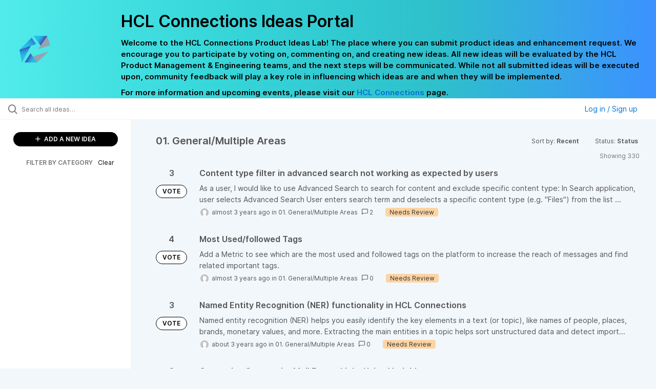

--- FILE ---
content_type: text/html; charset=utf-8
request_url: https://connections-ideas.hcltechsw.com/ideas/?category=6579259660416234396&page=4&sort=recent&status=6579192494662992906
body_size: 9634
content:
<!DOCTYPE html>
<html lang="en">
  <head>
      <script>
        window.overrideAssetHost = "https://connections-ideas.hcltechsw.com/assets/";
      </script>
    <meta http-equiv="X-UA-Compatible" content="IE=edge" />
    <meta http-equiv="Content-Type" content="text/html charset=UTF-8" />
    <meta name="publishing" content="true">
    <title>HCL Connections Ideas Portal</title>

    <script>
//<![CDATA[

      window.ahaLoaded = false;
      window.isIdeaPortal = true;
      window.portalAssets = {"js":["/assets/runtime-v2-3de3dc8ad64280d8bc2d8aab08832c26.js","/assets/vendor-v2-8edac17c0d3ff41f3b69dfe1b20b847b.js","/assets/idea_portals_new-v2-0ef726b29fce93547b94055251c2c7c3.js","/assets/idea_portals_new-v2-51b02f04a4a1ca9c59235c27416783dc.css"]};

//]]>
</script>
      <script>
    window.sentryRelease = window.sentryRelease || "3a6263314d";
  </script>



      <link rel="stylesheet" href="https://connections-ideas.hcltechsw.com/assets/idea_portals_new-v2-51b02f04a4a1ca9c59235c27416783dc.css" data-turbolinks-track="true" media="all" />
    <script src="https://connections-ideas.hcltechsw.com/assets/runtime-v2-3de3dc8ad64280d8bc2d8aab08832c26.js" data-turbolinks-track="true"></script>
    <script src="https://connections-ideas.hcltechsw.com/assets/vendor-v2-8edac17c0d3ff41f3b69dfe1b20b847b.js" data-turbolinks-track="true"></script>
      <script src="https://connections-ideas.hcltechsw.com/assets/idea_portals_new-v2-0ef726b29fce93547b94055251c2c7c3.js" data-turbolinks-track="true"></script>
    <meta name="csrf-param" content="authenticity_token" />
<meta name="csrf-token" content="bomzlFOvklN-61H9Pi9-oaDPwMoRLmBuDrZwE3NE8J67l0qhkXX6z33LE6AcKUkQ1wv7-VltXuwrY6TIfZArGg" />
    <meta name="viewport" content="width=device-width, initial-scale=1" />
    <meta name="locale" content="en" />
    <meta name="portal-token" content="596a5d9fc86a8a98d6cf601615356804" />
    <meta name="idea-portal-id" content="6568424315531144224" />


      <link rel="canonical" href="https://connections-ideas.hcltechsw.com/">
          <link rel="icon" href="https://connections-ideas.hcltechsw.com/portal-favicon.png?1675538894&amp;size=thumb16" />

      <style>
                :root {
          --accent-color: #0073cf;
          --accent-color-05: #0073cf0D;
          --accent-color-15: #0073cf26;
          --accent-color-80: #0073cfCC;
        }

      </style>
  </head>
  <body class="ideas-portal public">
    
    <style>
  .portal-aha-header--full {
    background-image: linear-gradient(90deg, #51ebeb, #36D6D9, #2EC0CB, #3C91FF ); /* <- for a new product cutimize this */
    padding: 1px 0px 0px 0px;
}
.portal-aha-header .titles {
    max-width: 80%;
    padding: 0px 20px 0px 100px;
    color: #000000;
}
.portal-aha-header .title {
    font-size: 2rem;
    font-weight: 700;
    margin: 0px;
    color: #000;
    padding: 20px 0px 10px 0px;
}
.ideas-portal .aha-editor-field-subtitle p{
    color: #000;
    font-size: 15px;
    font-weight: 200;
    line-height: 22px;
     /*padding: 0px 60px; */
    /* padding:0%,40%,0%,0%; */
}
.aha-editor-field .h6-child, .aha-editor-field h6, .aha-editor-popup .h6-child, .aha-editor-popup h6 {
    /* I use this header section for Notices.  So put the notice on the bottom in the 
    Overview, General, subtitle section and make it header 6 text.
    Then it will take on notice atributes */
    max-width: 100%;
    text-align: center;
    margin: 0px; /* turns off the default Margin */
    background-color: black;    
    color: #000;
    font-size: 16px;
    font-weight: 800;
    line-height: 20px;
}
.aha-editor-field h6 a {
    /* if there is a notice, this will make any hyperlinks white underlined text */
    color: #fff;
    text-decoration-line: underline;
    text-decoration-style: solid;  
}
.column-with-sidebar {
    /* this accent colors have been modified to match the gradiant color scheme pulled from the logo.
    null and 80 are set */
    --accent-color: #000000; /* vote button outline and text, Home button, comments link & Dialog, Add New Idea button */
    --accent-color-05: #c8e4ff; /* all ideas backround, topic button background, comment box, idea page background */
    --accent-color-15: #2ec0cb; /* hover over vote button, hover over add comment box */
    --accent-color-80: #767676; /* hover over voted button, hover over add new Idea button */
}
</style>

  <div class="skip-to-main-content">
    <a href="#main-content">Skip to Main Content</a>
  </div>


      <header class="portal-aha-header portal-aha-header--full">
        <a class="logo" href="/ideas">
          <img alt="HCL Software Ideas Portal Logo" src="https://connections-ideas.hcltechsw.com/logo.png?i=1675538880" />
</a>        <div class="titles">
          <div class="title">
            HCL Connections Ideas Portal
          </div>
            <div class="aha-editor-field aha-editor-field-subtitle">
              <p><b>Welcome to the HCL Connections Product Ideas Lab! The place where you can submit product ideas and enhancement request. We encourage you to participate by voting on, commenting on, and creating new ideas. All new ideas will be evaluated by the HCL Product Management &amp; Engineering teams, and the next steps will be communicated. While not all submitted ideas will be executed upon, community feedback will play a key role in influencing which ideas are and when they will be implemented.</b></p><p><b>For more information and upcoming events, please visit our </b><a href="https://www.hcltechsw.com/wps/portal/hclsw-home/!ut/p/z1/04_Sj9CPykssy0xPLMnMz0vMAfIjo8zi_QO8nQ0MnQ0C3M3CDAwCHT1cDP19DI0tLE31wwkpiAJKG-AAjgZA_VFgJXATLByDXIAmeLpbBvu6GxmYmEIV4DGjIDfCINNRUREA-aS4rg!!/?1dmy&amp;urile=wcm%3apath%3a/wps/wcm/connect/hcl+software+content/products/connections/home"><b>HCL Connections</b></a><b> page.</b></p>
            </div>
        </div>
    </header>


  <div class="search-bar">
    <div class="search-bar__search">
  <form class="idea-search-form" action="/ideas/search" accept-charset="UTF-8" method="get">
    <div class="search-field">
      <i class="aha-icon aha-icon-search"></i>
      <input type="text" name="query" id="query" class="search-query" placeholder="Search all ideas…" aria-label="Search all ideas…" />
      <input type="hidden" name="sort" id="sort" value="recent" autocomplete="off" />
      <input type="hidden" name="category" id="category" value="6579259660416234396" autocomplete="off" />
      
      <a class="aha-icon aha-icon-close clear-button hide" aria-label="Clear filter" href="/ideas?category=6579259660416234396&amp;sort=recent&amp;status=6579192494662992906"></a>
    </div>
</form></div>

<script>
//<![CDATA[

  (function() {
    function setSearchPlaceholderText() {
      if ($(window).width() < 500)
        $('.search-query').attr('placeholder', '');
      else
        $('.search-query').attr('placeholder', ("Search all ideas…"));
    }

    $(window).on('resize', () => {
      setSearchPlaceholderText();
    });

    setSearchPlaceholderText();
  })();

//]]>
</script>
      <div class="signup-link user-menu">
      <a class="login-link dropdown-with-caret" role="button" aria-expanded="false" href="/portal_session/new">
        Log in / Sign up
        <i class="fa-solid fa-sort-down"></i>
</a>

    <div class="login-popover popover portal-user">
      <!-- Alerts in this file are used for the app and portals, they must not use the aha-alert web component -->



<div class="email-popover ">
  <div class="arrow tooltip-arrow"></div>
  <form class="form-horizontal" action="/auth/redirect_to_auth" accept-charset="UTF-8" data-remote="true" method="post"><input type="hidden" name="authenticity_token" value="H81WtPoippXO2cR_O4FSKuUDSpQzgissRUr_ci_Mb0Xp91I1q6uzn7ig8OS1prUqXIxZH73IFlHBrCrauQWFxg" autocomplete="off" />
    <h3>Please enter your email address</h3>
    <div class="control-group">
        <label class="control-label" aria-label="Please enter your email address" for="email"></label>
      <div class="controls">
        <input type="text" name="sessions[email]" id="email" placeholder="Enter email (name@example.com)" autocomplete="off" class="input-block-level" autofocus="autofocus" aria-required="true" />
      </div>
    </div>
    <div class="extra-fields"></div>

    <div class="control-group">
      <div class="controls">
        <input type="submit" name="commit" value="Next" class="btn btn-outline btn-primary pull-left" id="vote" data-disable-with="Sending…" />
      </div>
    </div>
    <div class="clearfix"></div>
</form></div>

    </div>
  </div>

  </div>


<div class="column-with-sidebar">
  <div class="portal-sidebar column-with-sidebar__sidebar" id="portal-sidebar">
    <a class="btn btn-primary add-idea-button" href="/ideas/new">
      <i class="aha-icon aha-icon-plus"></i>
      ADD A NEW IDEA
</a>


        <div class="collapsable-filter" id="category-filter" data-load-counts-url="/ideas/category_counts?category=6579259660416234396&amp;sort=recent&amp;status=6579192494662992906" data-filtered-project-ids="[]" data-filtered-category-ids="[&quot;6579259660416234396&quot;]" data-multi-category-filter-enabled="true">
          <div class="filters-title-header">
            <h2 class="filters-title">
              <button class="expand-collapse" aria-expanded="false">
                <i class="fa-solid fa-chevron-right"></i>
                FILTER BY CATEGORY
              </button>
            </h2>
              <span class="filters-title__clear">
                <a data-url-param-toggle-name="category" data-url-param-toggle-value="" data-url-param-toggle-remove="category,project,page" href="#">Clear</a>
              </span>
          </div>

          <ul class="portal-sidebar__section categories categories-filters filters hidden">
                  <li id="category-6579259660416234396" data-filter-type="category">
  <a class="filter category-filter" data-url-param-toggle-name="category" data-url-param-toggle-value="6579259660416234396" data-url-param-toggle-remove="page" href="/?category=6579259660416234396&amp;sort=trending&amp;status=6579192493932640971%2C1712975484">
    <div class="category-filter-name">
      <i class="category-collapser category-filter-branch fa-solid fa-chevron-right category-collapser--empty" tabindex="0" aria-expanded="false"></i>
      <span>
        01. General/Multiple Areas
      </span>
    </div>

    <div>
      <i class="aha-icon aha-icon-close hide"></i>
      <span class="count category-count"></span>
    </div>
</a>
</li>

  <li id="category-6579259746581579992" data-filter-type="category">
  <a class="filter category-filter" data-url-param-toggle-name="category" data-url-param-toggle-value="6579259746581579992" data-url-param-toggle-remove="page" href="/?category=6579259746581579992&amp;sort=trending&amp;status=6579192493932640971%2C1712975484">
    <div class="category-filter-name">
      <i class="category-collapser category-filter-branch fa-solid fa-chevron-right category-collapser--empty" tabindex="0" aria-expanded="false"></i>
      <span>
        02. Communities
      </span>
    </div>

    <div>
      <i class="aha-icon aha-icon-close hide"></i>
      <span class="count category-count"></span>
    </div>
</a>
</li>

  <li id="category-6579258907162692119" data-filter-type="category">
  <a class="filter category-filter" data-url-param-toggle-name="category" data-url-param-toggle-value="6579258907162692119" data-url-param-toggle-remove="page" href="/?category=6579258907162692119&amp;sort=trending&amp;status=6579192493932640971%2C1712975484">
    <div class="category-filter-name">
      <i class="category-collapser category-filter-branch fa-solid fa-chevron-right category-collapser--empty" tabindex="0" aria-expanded="false"></i>
      <span>
        03. Files
      </span>
    </div>

    <div>
      <i class="aha-icon aha-icon-close hide"></i>
      <span class="count category-count"></span>
    </div>
</a>
</li>

  <li id="category-6579259812965021446" data-filter-type="category">
  <a class="filter category-filter" data-url-param-toggle-name="category" data-url-param-toggle-value="6579259812965021446" data-url-param-toggle-remove="page" href="/?category=6579259812965021446&amp;sort=trending&amp;status=6579192493932640971%2C1712975484">
    <div class="category-filter-name">
      <i class="category-collapser category-filter-branch fa-solid fa-chevron-right category-collapser--empty" tabindex="0" aria-expanded="false"></i>
      <span>
        04. Profiles
      </span>
    </div>

    <div>
      <i class="aha-icon aha-icon-close hide"></i>
      <span class="count category-count"></span>
    </div>
</a>
</li>

  <li id="category-6579258976204932000" data-filter-type="category">
  <a class="filter category-filter" data-url-param-toggle-name="category" data-url-param-toggle-value="6579258976204932000" data-url-param-toggle-remove="page" href="/?category=6579258976204932000&amp;sort=trending&amp;status=6579192493932640971%2C1712975484">
    <div class="category-filter-name">
      <i class="category-collapser category-filter-branch fa-solid fa-chevron-right category-collapser--empty" tabindex="0" aria-expanded="false"></i>
      <span>
        05. Blogs/Wikis/Forums/Activities
      </span>
    </div>

    <div>
      <i class="aha-icon aha-icon-close hide"></i>
      <span class="count category-count"></span>
    </div>
</a>
</li>

  <li id="category-6579259772257098054" data-filter-type="category">
  <a class="filter category-filter" data-url-param-toggle-name="category" data-url-param-toggle-value="6579259772257098054" data-url-param-toggle-remove="page" href="/?category=6579259772257098054&amp;sort=trending&amp;status=6579192493932640971%2C1712975484">
    <div class="category-filter-name">
      <i class="category-collapser category-filter-branch fa-solid fa-chevron-right category-collapser--empty" tabindex="0" aria-expanded="false"></i>
      <span>
        06. Orient Me/Homepage
      </span>
    </div>

    <div>
      <i class="aha-icon aha-icon-close hide"></i>
      <span class="count category-count"></span>
    </div>
</a>
</li>

  <li id="category-6579259014623312889" data-filter-type="category">
  <a class="filter category-filter" data-url-param-toggle-name="category" data-url-param-toggle-value="6579259014623312889" data-url-param-toggle-remove="page" href="/?category=6579259014623312889&amp;sort=trending&amp;status=6579192493932640971%2C1712975484">
    <div class="category-filter-name">
      <i class="category-collapser category-filter-branch fa-solid fa-chevron-right category-collapser--empty" tabindex="0" aria-expanded="false"></i>
      <span>
        07. Docs/File Viewer
      </span>
    </div>

    <div>
      <i class="aha-icon aha-icon-close hide"></i>
      <span class="count category-count"></span>
    </div>
</a>
</li>

  <li id="category-6579259842578403144" data-filter-type="category">
  <a class="filter category-filter" data-url-param-toggle-name="category" data-url-param-toggle-value="6579259842578403144" data-url-param-toggle-remove="page" href="/?category=6579259842578403144&amp;sort=trending&amp;status=6579192493932640971%2C1712975484">
    <div class="category-filter-name">
      <i class="category-collapser category-filter-branch fa-solid fa-chevron-right category-collapser--empty" tabindex="0" aria-expanded="false"></i>
      <span>
        08. Third Party Integration
      </span>
    </div>

    <div>
      <i class="aha-icon aha-icon-close hide"></i>
      <span class="count category-count"></span>
    </div>
</a>
</li>

  <li id="category-6579259865466159359" data-filter-type="category">
  <a class="filter category-filter" data-url-param-toggle-name="category" data-url-param-toggle-value="6579259865466159359" data-url-param-toggle-remove="page" href="/?category=6579259865466159359&amp;sort=trending&amp;status=6579192493932640971%2C1712975484">
    <div class="category-filter-name">
      <i class="category-collapser category-filter-branch fa-solid fa-chevron-right category-collapser--empty" tabindex="0" aria-expanded="false"></i>
      <span>
        09. Administration
      </span>
    </div>

    <div>
      <i class="aha-icon aha-icon-close hide"></i>
      <span class="count category-count"></span>
    </div>
</a>
</li>

  <li id="category-6579259891803457816" data-filter-type="category">
  <a class="filter category-filter" data-url-param-toggle-name="category" data-url-param-toggle-value="6579259891803457816" data-url-param-toggle-remove="page" href="/?category=6579259891803457816&amp;sort=trending&amp;status=6579192493932640971%2C1712975484">
    <div class="category-filter-name">
      <i class="category-collapser category-filter-branch fa-solid fa-chevron-right category-collapser--empty" tabindex="0" aria-expanded="false"></i>
      <span>
        10. Engagement Center
      </span>
    </div>

    <div>
      <i class="aha-icon aha-icon-close hide"></i>
      <span class="count category-count"></span>
    </div>
</a>
</li>

  <li id="category-6579940490398510877" data-filter-type="category">
  <a class="filter category-filter" data-url-param-toggle-name="category" data-url-param-toggle-value="6579940490398510877" data-url-param-toggle-remove="page" href="/?category=6579940490398510877&amp;sort=trending&amp;status=6579192493932640971%2C1712975484">
    <div class="category-filter-name">
      <i class="category-collapser category-filter-branch fa-solid fa-chevron-right category-collapser--empty" tabindex="0" aria-expanded="false"></i>
      <span>
        11. Mobile
      </span>
    </div>

    <div>
      <i class="aha-icon aha-icon-close hide"></i>
      <span class="count category-count"></span>
    </div>
</a>
</li>

  <li id="category-6969621469537864853" data-filter-type="category">
  <a class="filter category-filter" data-url-param-toggle-name="category" data-url-param-toggle-value="6969621469537864853" data-url-param-toggle-remove="page" href="/?category=6969621469537864853&amp;sort=trending&amp;status=6579192493932640971%2C1712975484">
    <div class="category-filter-name">
      <i class="category-collapser category-filter-branch fa-solid fa-chevron-right category-collapser--empty" tabindex="0" aria-expanded="false"></i>
      <span>
        12. Desktop Plugins
      </span>
    </div>

    <div>
      <i class="aha-icon aha-icon-close hide"></i>
      <span class="count category-count"></span>
    </div>
</a>
</li>

  <li id="category-6579259916607178949" data-filter-type="category">
  <a class="filter category-filter" data-url-param-toggle-name="category" data-url-param-toggle-value="6579259916607178949" data-url-param-toggle-remove="page" href="/?category=6579259916607178949&amp;sort=trending&amp;status=6579192493932640971%2C1712975484">
    <div class="category-filter-name">
      <i class="category-collapser category-filter-branch fa-solid fa-chevron-right category-collapser--empty" tabindex="0" aria-expanded="false"></i>
      <span>
        13. Other
      </span>
    </div>

    <div>
      <i class="aha-icon aha-icon-close hide"></i>
      <span class="count category-count"></span>
    </div>
</a>
</li>

  <li id="category-7212931607213137392" data-filter-type="category">
  <a class="filter category-filter" data-url-param-toggle-name="category" data-url-param-toggle-value="7212931607213137392" data-url-param-toggle-remove="page" href="/?category=7212931607213137392&amp;sort=trending&amp;status=6579192493932640971%2C1712975484">
    <div class="category-filter-name">
      <i class="category-collapser category-filter-branch fa-solid fa-chevron-right category-collapser--empty" tabindex="0" aria-expanded="false"></i>
      <span>
        14. Documentation
          <i class="fa-regular fa-circle-question category-hint" data-popover="true" data-content-ref="true"><script type="text/template">
            <p><span>Suggestions to improve the product documentation. </span></p>
</script></i>      </span>
    </div>

    <div>
      <i class="aha-icon aha-icon-close hide"></i>
      <span class="count category-count"></span>
    </div>
</a>
</li>


          </ul>
</div>  </div>

  <div class="column-with-sidebar__column">
    <div class="idea-flash idea-flash--index-view">
      <!-- Alerts in this file are used for the app and portals, they must not use the aha-alert web component -->

    </div>

    <div id="main-content" aria-label="Main content"></div>


      <section class="list-ideas">
        <header class="main-header">
          <h1>01. General/Multiple Areas</h1>

          <div class="header-filters">

            <div class="header-filter dropdown header-filter--sort">
              <span class="dropdown-toggle dropdown-with-caret" data-toggle="dropdown" aria-haspopup="true" aria-expanded="false">
                Sort by:
                <span class="header-filter__selection">
                  Recent
                  <i class="fa-solid fa-sort-down"></i>
                </span>
              </span>
              <ul class="dropdown-menu pull-right">
                  <li class="active">
                    <a data-url-param-toggle-name="sort" data-url-param-toggle-value="recent" data-url-param-toggle-remove="page" rel="nofollow" href="/?category=6579259660416234396&amp;status=6579192494662992906">Recent</a>
                  </li>
                  <li class="">
                    <a data-url-param-toggle-name="sort" data-url-param-toggle-value="trending" data-url-param-toggle-remove="page" rel="nofollow" href="/?category=6579259660416234396&amp;sort=trending&amp;status=6579192494662992906">Trending</a>
                  </li>
                  <li class="">
                    <a data-url-param-toggle-name="sort" data-url-param-toggle-value="popular" data-url-param-toggle-remove="page" rel="nofollow" href="/?category=6579259660416234396&amp;sort=popular&amp;status=6579192494662992906">Popular</a>
                  </li>
              </ul>
            </div>

              <div class="workflow-status-filter header-filter dropdown-with-caret dropdown">
                <span class="dropdown-toggle" data-toggle="dropdown" aria-haspopup="true" aria-expanded="false">
                    Status:
                  <span class="header-filter__selection">
                      Status
                    <i class="fa-solid fa-sort-down"></i>
                  </span>
                </span>
                <ul class="dropdown-menu pull-right" data-dropdown-url="/ideas/status_dropdown_menu?category=6579259660416234396&amp;sort=recent&amp;status=6579192494662992906"></ul>
              </div>
          </div>
        </header>

        <div class="ideas-showing-count">
            Showing 330
        </div>


        <div style="display: table;" class="ideas">
                
<div id="7210829350046734647" class="idea ideas__row">
  <div class="ideas__cell">
    
<div class="idea-endorsement" id="idea-7210829350046734647-endorsement">
      <span class="vote-count">
          3

      </span>
      <a data-disable="true" data-count="1" data-remote="true" rel="nofollow" data-method="post" href="/ideas/IDEACNCTNS-I-2364/idea_endorsements?idea_ids%5B%5D=7210829350046734647&amp;idea_ids%5B%5D=7200003147625523252&amp;idea_ids%5B%5D=7169320614051387986&amp;idea_ids%5B%5D=7164507111024203746&amp;idea_ids%5B%5D=7151318769018080698&amp;idea_ids%5B%5D=7093557626587666129&amp;idea_ids%5B%5D=7075650078618062966&amp;idea_ids%5B%5D=7073028867416358636&amp;idea_ids%5B%5D=7063036657377842753&amp;idea_ids%5B%5D=7035900614372192198">
        <span class="btn btn-primary btn-outline btn-vote vote-status">
          VOTE
        </span>
</a>  <div class="popover vote-popover portal-user"></div>
</div>

  </div>
  <div class="ideas__cell">
    <div class="idea-details" style="position: relative">
      <a class="idea-link" href="/ideas/IDEACNCTNS-I-2364" aria-labelledby="IDEACNCTNS-I-2364"></a>
      <header class="idea-header">
        <h2 class="idea-name" id="IDEACNCTNS-I-2364">Content type filter in advanced search not working as expected by users</h2>
        

      </header>
      <div class="description">
          As a user, I would like to use Advanced Search to search for content and exclude specific content type: In Search application, user selects Advanced Search User enters search term and deselects a specific content type (e.g. "Files") from the list ...
      </div>
      <div class="idea-meta">
        <span class="avatar">
          <img onerror="this.style.visibility = &quot;hidden&quot;" src="https://cdn.aha.io/assets/avatar32.5fb70cce7410889e661286fd7f1897de.png" />
        </span>
        <span class="idea-meta-created">
          <span>
            almost 3 years ago
          </span>
          <span class="idea-meta-created__links">
            in&nbsp;<a href="/ideas?category=6579259660416234396">01. General/Multiple Areas</a>
          </span>
        </span>
        <span class="comment-count">
          <i class="aha-icon aha-icon-chat"></i>
          2
        </span>
          <span class="status-pill" title="Needs Review" style="color: var(--theme-primary-text); border: none; background-color: #FDD4A3">Needs Review</span>
      </div>
    </div>

  </div>
</div>

                
<div id="7200003147625523252" class="idea ideas__row">
  <div class="ideas__cell">
    
<div class="idea-endorsement" id="idea-7200003147625523252-endorsement">
      <span class="vote-count">
          4

      </span>
      <a data-disable="true" data-count="1" data-remote="true" rel="nofollow" data-method="post" href="/ideas/IDEACNCTNS-I-2353/idea_endorsements?idea_ids%5B%5D=7210829350046734647&amp;idea_ids%5B%5D=7200003147625523252&amp;idea_ids%5B%5D=7169320614051387986&amp;idea_ids%5B%5D=7164507111024203746&amp;idea_ids%5B%5D=7151318769018080698&amp;idea_ids%5B%5D=7093557626587666129&amp;idea_ids%5B%5D=7075650078618062966&amp;idea_ids%5B%5D=7073028867416358636&amp;idea_ids%5B%5D=7063036657377842753&amp;idea_ids%5B%5D=7035900614372192198">
        <span class="btn btn-primary btn-outline btn-vote vote-status">
          VOTE
        </span>
</a>  <div class="popover vote-popover portal-user"></div>
</div>

  </div>
  <div class="ideas__cell">
    <div class="idea-details" style="position: relative">
      <a class="idea-link" href="/ideas/IDEACNCTNS-I-2353" aria-labelledby="IDEACNCTNS-I-2353"></a>
      <header class="idea-header">
        <h2 class="idea-name" id="IDEACNCTNS-I-2353">Most Used/followed Tags</h2>
        

      </header>
      <div class="description">
          Add a Metric to see which are the most used and followed tags on the platform to increase the reach of messages and find related important tags.
      </div>
      <div class="idea-meta">
        <span class="avatar">
          <img onerror="this.style.visibility = &quot;hidden&quot;" src="https://cdn.aha.io/assets/avatar32.5fb70cce7410889e661286fd7f1897de.png" />
        </span>
        <span class="idea-meta-created">
          <span>
            almost 3 years ago
          </span>
          <span class="idea-meta-created__links">
            in&nbsp;<a href="/ideas?category=6579259660416234396">01. General/Multiple Areas</a>
          </span>
        </span>
        <span class="comment-count">
          <i class="aha-icon aha-icon-chat"></i>
          0
        </span>
          <span class="status-pill" title="Needs Review" style="color: var(--theme-primary-text); border: none; background-color: #FDD4A3">Needs Review</span>
      </div>
    </div>

  </div>
</div>

                
<div id="7169320614051387986" class="idea ideas__row">
  <div class="ideas__cell">
    
<div class="idea-endorsement" id="idea-7169320614051387986-endorsement">
      <span class="vote-count">
          3

      </span>
      <a data-disable="true" data-count="1" data-remote="true" rel="nofollow" data-method="post" href="/ideas/IDEACNCTNS-I-2334/idea_endorsements?idea_ids%5B%5D=7210829350046734647&amp;idea_ids%5B%5D=7200003147625523252&amp;idea_ids%5B%5D=7169320614051387986&amp;idea_ids%5B%5D=7164507111024203746&amp;idea_ids%5B%5D=7151318769018080698&amp;idea_ids%5B%5D=7093557626587666129&amp;idea_ids%5B%5D=7075650078618062966&amp;idea_ids%5B%5D=7073028867416358636&amp;idea_ids%5B%5D=7063036657377842753&amp;idea_ids%5B%5D=7035900614372192198">
        <span class="btn btn-primary btn-outline btn-vote vote-status">
          VOTE
        </span>
</a>  <div class="popover vote-popover portal-user"></div>
</div>

  </div>
  <div class="ideas__cell">
    <div class="idea-details" style="position: relative">
      <a class="idea-link" href="/ideas/IDEACNCTNS-I-2334" aria-labelledby="IDEACNCTNS-I-2334"></a>
      <header class="idea-header">
        <h2 class="idea-name" id="IDEACNCTNS-I-2334">Named Entity Recognition (NER) functionality in HCL Connections</h2>
        

      </header>
      <div class="description">
          Named entity recognition (NER) helps you easily identify the key elements in a text (or topic), like names of people, places, brands, monetary values, and more. Extracting the main entities in a topic helps sort unstructured data and detect import...
      </div>
      <div class="idea-meta">
        <span class="avatar">
          <img onerror="this.style.visibility = &quot;hidden&quot;" src="https://cdn.aha.io/assets/avatar32.5fb70cce7410889e661286fd7f1897de.png" />
        </span>
        <span class="idea-meta-created">
          <span>
            about 3 years ago
          </span>
          <span class="idea-meta-created__links">
            in&nbsp;<a href="/ideas?category=6579259660416234396">01. General/Multiple Areas</a>
          </span>
        </span>
        <span class="comment-count">
          <i class="aha-icon aha-icon-chat"></i>
          0
        </span>
          <span class="status-pill" title="Needs Review" style="color: var(--theme-primary-text); border: none; background-color: #FDD4A3">Needs Review</span>
      </div>
    </div>

  </div>
</div>

                
<div id="7164507111024203746" class="idea ideas__row">
  <div class="ideas__cell">
    
<div class="idea-endorsement" id="idea-7164507111024203746-endorsement">
      <span class="vote-count">
          2

      </span>
      <a data-disable="true" data-count="1" data-remote="true" rel="nofollow" data-method="post" href="/ideas/IDEACNCTNS-I-2330/idea_endorsements?idea_ids%5B%5D=7210829350046734647&amp;idea_ids%5B%5D=7200003147625523252&amp;idea_ids%5B%5D=7169320614051387986&amp;idea_ids%5B%5D=7164507111024203746&amp;idea_ids%5B%5D=7151318769018080698&amp;idea_ids%5B%5D=7093557626587666129&amp;idea_ids%5B%5D=7075650078618062966&amp;idea_ids%5B%5D=7073028867416358636&amp;idea_ids%5B%5D=7063036657377842753&amp;idea_ids%5B%5D=7035900614372192198">
        <span class="btn btn-primary btn-outline btn-vote vote-status">
          VOTE
        </span>
</a>  <div class="popover vote-popover portal-user"></div>
</div>

  </div>
  <div class="ideas__cell">
    <div class="idea-details" style="position: relative">
      <a class="idea-link" href="/ideas/IDEACNCTNS-I-2330" aria-labelledby="IDEACNCTNS-I-2330"></a>
      <header class="idea-header">
        <h2 class="idea-name" id="IDEACNCTNS-I-2330">Customize Community Mail Footer Links Using Variables</h2>
        

      </header>
      <div class="description">
          While the links in the footer of community notifications can be customized using literal URLs in the associated FTL file, it would be nice to be able to use variables. Using a variable would allow for URL changes within the environment without hav...
      </div>
      <div class="idea-meta">
        <span class="avatar">
          <img onerror="this.style.visibility = &quot;hidden&quot;" src="https://cdn.aha.io/assets/avatar32.5fb70cce7410889e661286fd7f1897de.png" />
        </span>
        <span class="idea-meta-created">
          <span>
            about 3 years ago
          </span>
          <span class="idea-meta-created__links">
            in&nbsp;<a href="/ideas?category=6579259660416234396">01. General/Multiple Areas</a>
          </span>
        </span>
        <span class="comment-count">
          <i class="aha-icon aha-icon-chat"></i>
          0
        </span>
          <span class="status-pill" title="Needs Review" style="color: var(--theme-primary-text); border: none; background-color: #FDD4A3">Needs Review</span>
      </div>
    </div>

  </div>
</div>

                
<div id="7151318769018080698" class="idea ideas__row">
  <div class="ideas__cell">
    
<div class="idea-endorsement" id="idea-7151318769018080698-endorsement">
      <span class="vote-count">
          11

      </span>
      <a data-disable="true" data-count="1" data-remote="true" rel="nofollow" data-method="post" href="/ideas/IDEACNCTNS-I-2307/idea_endorsements?idea_ids%5B%5D=7210829350046734647&amp;idea_ids%5B%5D=7200003147625523252&amp;idea_ids%5B%5D=7169320614051387986&amp;idea_ids%5B%5D=7164507111024203746&amp;idea_ids%5B%5D=7151318769018080698&amp;idea_ids%5B%5D=7093557626587666129&amp;idea_ids%5B%5D=7075650078618062966&amp;idea_ids%5B%5D=7073028867416358636&amp;idea_ids%5B%5D=7063036657377842753&amp;idea_ids%5B%5D=7035900614372192198">
        <span class="btn btn-primary btn-outline btn-vote vote-status">
          VOTE
        </span>
</a>  <div class="popover vote-popover portal-user"></div>
</div>

  </div>
  <div class="ideas__cell">
    <div class="idea-details" style="position: relative">
      <a class="idea-link" href="/ideas/IDEACNCTNS-I-2307" aria-labelledby="IDEACNCTNS-I-2307"></a>
      <header class="idea-header">
        <h2 class="idea-name" id="IDEACNCTNS-I-2307">Disable link recognition in Activitystream and Mail notifications</h2>
        

      </header>
      <div class="description">
          When you create a post (blog, forum, wiki) and add some project number or JIRA ticket number in the beginning, linked to your Helpdesk, or other system, this link gets removed in the mail notification and activity stream. When your JIRA number now...
      </div>
      <div class="idea-meta">
        <span class="avatar">
          <img onerror="this.style.visibility = &quot;hidden&quot;" src="https://cdn.aha.io/assets/avatar32.5fb70cce7410889e661286fd7f1897de.png" />
        </span>
        <span class="idea-meta-created">
          <span>
            about 3 years ago
          </span>
          <span class="idea-meta-created__links">
            in&nbsp;<a href="/ideas?category=6579259660416234396">01. General/Multiple Areas</a>
          </span>
        </span>
        <span class="comment-count">
          <i class="aha-icon aha-icon-chat"></i>
          0
        </span>
          <span class="status-pill" title="Needs Review" style="color: var(--theme-primary-text); border: none; background-color: #FDD4A3">Needs Review</span>
      </div>
    </div>

  </div>
</div>

                
<div id="7093557626587666129" class="idea ideas__row">
  <div class="ideas__cell">
    
<div class="idea-endorsement" id="idea-7093557626587666129-endorsement">
      <span class="vote-count">
          2

      </span>
      <a data-disable="true" data-count="1" data-remote="true" rel="nofollow" data-method="post" href="/ideas/IDEACNCTNS-I-2226/idea_endorsements?idea_ids%5B%5D=7210829350046734647&amp;idea_ids%5B%5D=7200003147625523252&amp;idea_ids%5B%5D=7169320614051387986&amp;idea_ids%5B%5D=7164507111024203746&amp;idea_ids%5B%5D=7151318769018080698&amp;idea_ids%5B%5D=7093557626587666129&amp;idea_ids%5B%5D=7075650078618062966&amp;idea_ids%5B%5D=7073028867416358636&amp;idea_ids%5B%5D=7063036657377842753&amp;idea_ids%5B%5D=7035900614372192198">
        <span class="btn btn-primary btn-outline btn-vote vote-status">
          VOTE
        </span>
</a>  <div class="popover vote-popover portal-user"></div>
</div>

  </div>
  <div class="ideas__cell">
    <div class="idea-details" style="position: relative">
      <a class="idea-link" href="/ideas/IDEACNCTNS-I-2226" aria-labelledby="IDEACNCTNS-I-2226"></a>
      <header class="idea-header">
        <h2 class="idea-name" id="IDEACNCTNS-I-2226">Modify date range of Status Update Search result</h2>
        

      </header>
      <div class="description">
          It seems that Status Update Search prioritizes recent updates (i.e. updates less than 31 days old). This was seen even in Connections 5.5 environment It would be useful to be able to have control of the date range of the results of this search fun...
      </div>
      <div class="idea-meta">
        <span class="avatar">
          <img onerror="this.style.visibility = &quot;hidden&quot;" src="https://cdn.aha.io/assets/avatar32.5fb70cce7410889e661286fd7f1897de.png" />
        </span>
        <span class="idea-meta-created">
          <span>
            over 3 years ago
          </span>
          <span class="idea-meta-created__links">
            in&nbsp;<a href="/ideas?category=6579259660416234396">01. General/Multiple Areas</a>
          </span>
        </span>
        <span class="comment-count">
          <i class="aha-icon aha-icon-chat"></i>
          0
        </span>
          <span class="status-pill" title="Needs Review" style="color: var(--theme-primary-text); border: none; background-color: #FDD4A3">Needs Review</span>
      </div>
    </div>

  </div>
</div>

                
<div id="7075650078618062966" class="idea ideas__row">
  <div class="ideas__cell">
    
<div class="idea-endorsement" id="idea-7075650078618062966-endorsement">
      <span class="vote-count">
          2

      </span>
      <a data-disable="true" data-count="1" data-remote="true" rel="nofollow" data-method="post" href="/ideas/IDEACNCTNS-I-2213/idea_endorsements?idea_ids%5B%5D=7210829350046734647&amp;idea_ids%5B%5D=7200003147625523252&amp;idea_ids%5B%5D=7169320614051387986&amp;idea_ids%5B%5D=7164507111024203746&amp;idea_ids%5B%5D=7151318769018080698&amp;idea_ids%5B%5D=7093557626587666129&amp;idea_ids%5B%5D=7075650078618062966&amp;idea_ids%5B%5D=7073028867416358636&amp;idea_ids%5B%5D=7063036657377842753&amp;idea_ids%5B%5D=7035900614372192198">
        <span class="btn btn-primary btn-outline btn-vote vote-status">
          VOTE
        </span>
</a>  <div class="popover vote-popover portal-user"></div>
</div>

  </div>
  <div class="ideas__cell">
    <div class="idea-details" style="position: relative">
      <a class="idea-link" href="/ideas/IDEACNCTNS-I-2213" aria-labelledby="IDEACNCTNS-I-2213"></a>
      <header class="idea-header">
        <h2 class="idea-name" id="IDEACNCTNS-I-2213">Offer choice of context for automatic tag suggestion</h2>
        

      </header>
      <div class="description">
          When adding tags to a blog or wiki page, the automatic suggestions I get when I start typing in the field currently seem to be restricted to the context: I only get suggestions for tags that were already used in this blog or wiki. This can make se...
      </div>
      <div class="idea-meta">
        <span class="avatar">
          <img onerror="this.style.visibility = &quot;hidden&quot;" src="https://cdn.aha.io/assets/avatar32.5fb70cce7410889e661286fd7f1897de.png" />
        </span>
        <span class="idea-meta-created">
          <span>
            over 3 years ago
          </span>
          <span class="idea-meta-created__links">
            in&nbsp;<a href="/ideas?category=6579259660416234396">01. General/Multiple Areas</a>
          </span>
        </span>
        <span class="comment-count">
          <i class="aha-icon aha-icon-chat"></i>
          0
        </span>
          <span class="status-pill" title="No Plans to Implement" style="color: var(--theme-primary-text); border: none; background-color: #CCCCCC">No Plans to Implement</span>
      </div>
    </div>

  </div>
</div>

                
<div id="7073028867416358636" class="idea ideas__row">
  <div class="ideas__cell">
    
<div class="idea-endorsement" id="idea-7073028867416358636-endorsement">
      <span class="vote-count">
          4

      </span>
      <a data-disable="true" data-count="1" data-remote="true" rel="nofollow" data-method="post" href="/ideas/IDEACNCTNS-I-2198/idea_endorsements?idea_ids%5B%5D=7210829350046734647&amp;idea_ids%5B%5D=7200003147625523252&amp;idea_ids%5B%5D=7169320614051387986&amp;idea_ids%5B%5D=7164507111024203746&amp;idea_ids%5B%5D=7151318769018080698&amp;idea_ids%5B%5D=7093557626587666129&amp;idea_ids%5B%5D=7075650078618062966&amp;idea_ids%5B%5D=7073028867416358636&amp;idea_ids%5B%5D=7063036657377842753&amp;idea_ids%5B%5D=7035900614372192198">
        <span class="btn btn-primary btn-outline btn-vote vote-status">
          VOTE
        </span>
</a>  <div class="popover vote-popover portal-user"></div>
</div>

  </div>
  <div class="ideas__cell">
    <div class="idea-details" style="position: relative">
      <a class="idea-link" href="/ideas/IDEACNCTNS-I-2198" aria-labelledby="IDEACNCTNS-I-2198"></a>
      <header class="idea-header">
        <h2 class="idea-name" id="IDEACNCTNS-I-2198">Allow customizer to react on POST requests.</h2>
        

      </header>
      <div class="description">
          Currently customizer just injects code on HTTP GET requests. At least there is at least the forum topic search where the page is presented after a POST request. Currently customizer does not modify this request and therefore not CSS customizations...
      </div>
      <div class="idea-meta">
        <span class="avatar">
          <img onerror="this.style.visibility = &quot;hidden&quot;" src="https://cdn.aha.io/assets/avatar32.5fb70cce7410889e661286fd7f1897de.png" />
        </span>
        <span class="idea-meta-created">
          <span>
            almost 4 years ago
          </span>
          <span class="idea-meta-created__links">
            in&nbsp;<a href="/ideas?category=6579259660416234396">01. General/Multiple Areas</a>
          </span>
        </span>
        <span class="comment-count">
          <i class="aha-icon aha-icon-chat"></i>
          0
        </span>
          <span class="status-pill" title="Under Consideration" style="color: var(--theme-primary-text); border: none; background-color: #D7E9F0">Under Consideration</span>
      </div>
    </div>

  </div>
</div>

                
<div id="7063036657377842753" class="idea ideas__row">
  <div class="ideas__cell">
    
<div class="idea-endorsement" id="idea-7063036657377842753-endorsement">
      <span class="vote-count">
          15

      </span>
      <a data-disable="true" data-count="1" data-remote="true" rel="nofollow" data-method="post" href="/ideas/IDEACNCTNS-I-2176/idea_endorsements?idea_ids%5B%5D=7210829350046734647&amp;idea_ids%5B%5D=7200003147625523252&amp;idea_ids%5B%5D=7169320614051387986&amp;idea_ids%5B%5D=7164507111024203746&amp;idea_ids%5B%5D=7151318769018080698&amp;idea_ids%5B%5D=7093557626587666129&amp;idea_ids%5B%5D=7075650078618062966&amp;idea_ids%5B%5D=7073028867416358636&amp;idea_ids%5B%5D=7063036657377842753&amp;idea_ids%5B%5D=7035900614372192198">
        <span class="btn btn-primary btn-outline btn-vote vote-status">
          VOTE
        </span>
</a>  <div class="popover vote-popover portal-user"></div>
</div>

  </div>
  <div class="ideas__cell">
    <div class="idea-details" style="position: relative">
      <a class="idea-link" href="/ideas/IDEACNCTNS-I-2176" aria-labelledby="IDEACNCTNS-I-2176"></a>
      <header class="idea-header">
        <h2 class="idea-name" id="IDEACNCTNS-I-2176">Realtime Chat and Video Meetings as a fixed part of Connections</h2>
        

      </header>
      <div class="description">
          Connections is a great collaboration platform, however, we really miss modern collaboration capabilities other platforms provide. As you certainly know, there are other platforms in the market which are very limited in their content-sharing capabi...
      </div>
      <div class="idea-meta">
        <span class="avatar">
          <img onerror="this.style.visibility = &quot;hidden&quot;" src="https://cdn.aha.io/assets/avatar32.5fb70cce7410889e661286fd7f1897de.png" />
        </span>
        <span class="idea-meta-created">
          <span>
            almost 4 years ago
          </span>
          <span class="idea-meta-created__links">
            in&nbsp;<a href="/ideas?category=6579259660416234396">01. General/Multiple Areas</a>
          </span>
        </span>
        <span class="comment-count">
          <i class="aha-icon aha-icon-chat"></i>
          0
        </span>
          <span class="status-pill" title="Future Consideration" style="color: var(--theme-primary-text); border: none; background-color: #B8D8F1">Future Consideration</span>
      </div>
    </div>

  </div>
</div>

                
<div id="7035900614372192198" class="idea ideas__row">
  <div class="ideas__cell">
    
<div class="idea-endorsement" id="idea-7035900614372192198-endorsement">
      <span class="vote-count">
          2

      </span>
      <a data-disable="true" data-count="1" data-remote="true" rel="nofollow" data-method="post" href="/ideas/IDEACNCTNS-I-2138/idea_endorsements?idea_ids%5B%5D=7210829350046734647&amp;idea_ids%5B%5D=7200003147625523252&amp;idea_ids%5B%5D=7169320614051387986&amp;idea_ids%5B%5D=7164507111024203746&amp;idea_ids%5B%5D=7151318769018080698&amp;idea_ids%5B%5D=7093557626587666129&amp;idea_ids%5B%5D=7075650078618062966&amp;idea_ids%5B%5D=7073028867416358636&amp;idea_ids%5B%5D=7063036657377842753&amp;idea_ids%5B%5D=7035900614372192198">
        <span class="btn btn-primary btn-outline btn-vote vote-status">
          VOTE
        </span>
</a>  <div class="popover vote-popover portal-user"></div>
</div>

  </div>
  <div class="ideas__cell">
    <div class="idea-details" style="position: relative">
      <a class="idea-link" href="/ideas/IDEACNCTNS-I-2138" aria-labelledby="IDEACNCTNS-I-2138"></a>
      <header class="idea-header">
        <h2 class="idea-name" id="IDEACNCTNS-I-2138">Touchpoint Appreg entry should accept Match statement</h2>
        

      </header>
      <div class="description">
          Using match statement in Touchpoint Appreg entry to filter user, but the match statement will not be followed. The match statement is like below: "path": "touchpoint", "payload": { "match": { "user-email": [ "user@test.com" ] } } This is working a...
      </div>
      <div class="idea-meta">
        <span class="avatar">
          <img onerror="this.style.visibility = &quot;hidden&quot;" src="https://cdn.aha.io/assets/avatar32.5fb70cce7410889e661286fd7f1897de.png" />
        </span>
        <span class="idea-meta-created">
          <span>
            about 4 years ago
          </span>
          <span class="idea-meta-created__links">
            in&nbsp;<a href="/ideas?category=6579259660416234396">01. General/Multiple Areas</a>
          </span>
        </span>
        <span class="comment-count">
          <i class="aha-icon aha-icon-chat"></i>
          1
        </span>
          <span class="status-pill" title="Under Consideration" style="color: var(--theme-primary-text); border: none; background-color: #D7E9F0">Under Consideration</span>
      </div>
    </div>

  </div>
</div>

        </div>
        

    <nav class="pagination" role="pagination" aria-label="&lt;p&gt;views.pagination.pagination&lt;/p&gt;">
      <ul>
        <li>
  <a rel="nofollow" aria-label="First page" href="/ideas/?category=6579259660416234396&amp;sort=recent&amp;status=6579192494662992906">&laquo; First</a>
</li>

        <li>
  <a rel="nofollow" aria-label="Previous page" href="/ideas/?category=6579259660416234396&amp;page=3&amp;sort=recent&amp;status=6579192494662992906">&lsaquo; Prev</a>
</li>

            <li class="">
  <a rel="nofollow" aria-label="Page 1" onclick="" href="/ideas/?category=6579259660416234396&amp;sort=recent&amp;status=6579192494662992906">1</a>
</li>

            <li class="">
  <a rel="nofollow" aria-label="Page 2" onclick="" href="/ideas/?category=6579259660416234396&amp;page=2&amp;sort=recent&amp;status=6579192494662992906">2</a>
</li>

            <li class="">
  <a rel="nofollow" aria-label="Page 3" onclick="" href="/ideas/?category=6579259660416234396&amp;page=3&amp;sort=recent&amp;status=6579192494662992906">3</a>
</li>

            <li class="active">
  <a rel="nofollow" aria-label="Page 4" onclick="return false;" href="#">4</a>
</li>

            <li class="">
  <a rel="nofollow" aria-label="Page 5" onclick="" href="/ideas/?category=6579259660416234396&amp;page=5&amp;sort=recent&amp;status=6579192494662992906">5</a>
</li>

            <li class="">
  <a rel="nofollow" aria-label="Page 6" onclick="" href="/ideas/?category=6579259660416234396&amp;page=6&amp;sort=recent&amp;status=6579192494662992906">6</a>
</li>

            <li class="">
  <a rel="nofollow" aria-label="Page 7" onclick="" href="/ideas/?category=6579259660416234396&amp;page=7&amp;sort=recent&amp;status=6579192494662992906">7</a>
</li>

            <li class="">
  <a rel="nofollow" aria-label="Page 8" onclick="" href="/ideas/?category=6579259660416234396&amp;page=8&amp;sort=recent&amp;status=6579192494662992906">8</a>
</li>

            <li class="disabled">
  <a onclick="return false;" href="#">&hellip;</a>
</li>

        <li>
  <a rel="nofollow" aria-label="Next page" href="/ideas/?category=6579259660416234396&amp;page=5&amp;sort=recent&amp;status=6579192494662992906">Next &rsaquo;</a>
</li>

        
<li>
  <a rel="nofollow" aria-label="Last page" href="/ideas/?category=6579259660416234396&amp;page=33&amp;sort=recent&amp;status=6579192494662992906">Last &raquo;</a>
</li>

      </ul>
    </nav>

      </section>
  </div>

        <div class="custom-footer main-footer">
        &nbsp;&nbsp;&nbsp;&nbsp;&nbsp;&nbsp;&nbsp;&nbsp;&nbsp;&nbsp;&nbsp;&nbsp;&nbsp;&nbsp;&nbsp;&nbsp;&nbsp;&nbsp;&nbsp;&nbsp;&nbsp;&nbsp;&nbsp;&nbsp;&nbsp;&nbsp;&nbsp;&nbsp;&nbsp;&nbsp;&nbsp;&nbsp;&nbsp;&nbsp;&nbsp;&nbsp;Copyright © 2025 HCLSoftware Limited
      </div>

</div>

<script>
//<![CDATA[

  window.pushIndexBreadcrumb("All ideas", "all ideas");

//]]>
</script>

<script>
//<![CDATA[

  $(() => {
    const loadStatusCounts = ($menu) => {
      const countsUrl = $menu.find('.dropdown-header').data('counts-url');
      const timer = setTimeout(() => {
        $('.workflow-status-filter__count:first').html('<aha-spinner />');
      }, 500);

      $.get(countsUrl).done((data) => {
        clearTimeout(timer);
        $('.workflow-status-filter__count').empty();
        $.each(data, (statusId, count) => {
          $(`.workflow-status-filter__item #workflow_status_${statusId} .workflow-status-filter__count`).text(count);
        });
        $('.workflow-status-filter__count:empty').text('0');
      });
    };

    $('.workflow-status-filter .dropdown-toggle').one('click.workflow-status-filter', () => {
      const $menu = $('.workflow-status-filter .dropdown-menu');
      $menu.html('<li class="tw-text-center tw-mt-[10px]"><aha-spinner /></li>');

      $.get($menu.data('dropdown-url')).done((html) => {
        $menu.html(html);
        $(document).trigger('page:change');
        loadStatusCounts($menu);
      });
    });
  });

//]]>
</script>




    <div class="modal hide fade" id="modal-window"></div>
  </body>
</html>

